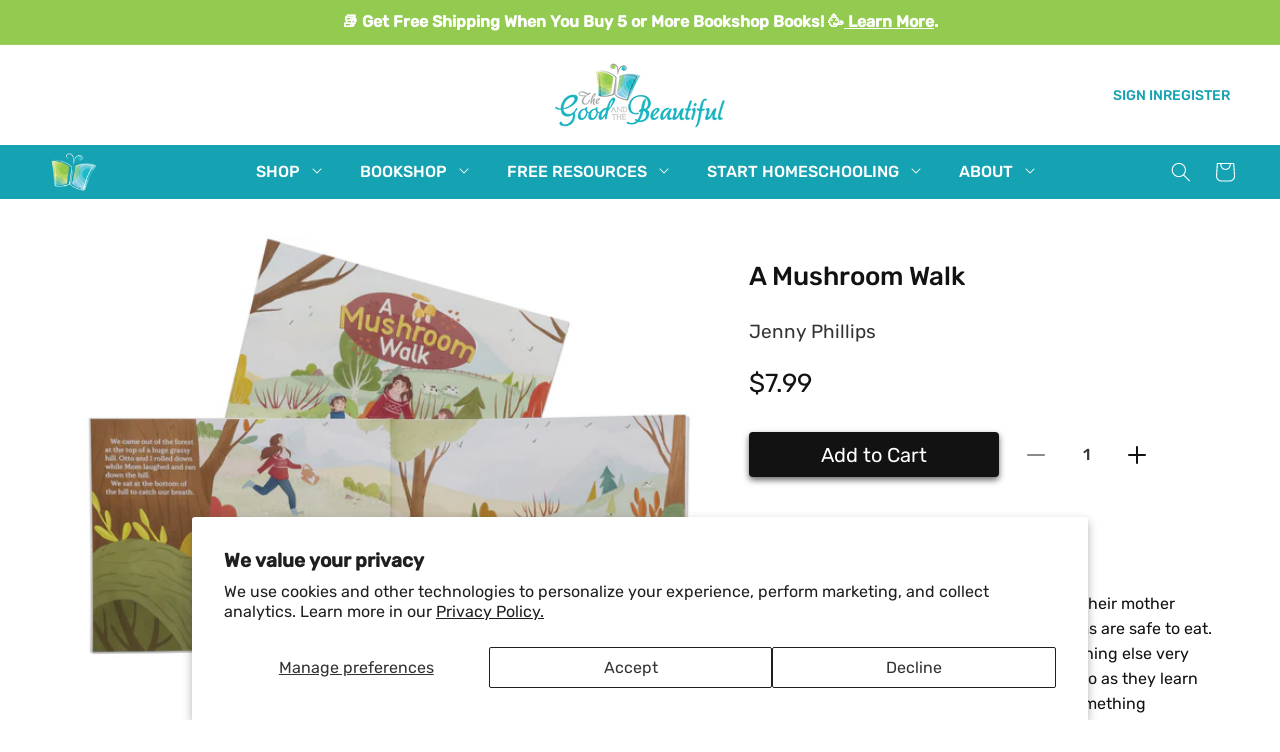

--- FILE ---
content_type: text/html
request_url: https://assets.dailykarma.io/prod/richTemplates/roundUp.html?v=1765172474000
body_size: 6444
content:
<style>
    {{resetCSS}}
    *{
        font-family: {{customFontName}}-apple-system, BlinkMacSystemFont, San Francisco, Segoe UI, Roboto, Helvetica Neue, sans-serif;
        text-transform: initial !important;
        letter-spacing: initial !important;
    }
    .dk-round-up-plugin {
      box-sizing: border-box;
      font-family: {{customFontName}}-apple-system, BlinkMacSystemFont, San Francisco, Segoe UI, Roboto, Helvetica Neue, sans-serif;
        padding: 15px;
        margin-bottom: 10px;
        max-width: {{importedWidgetWidth}};
        min-height: 50px;
        border-radius: 2px;
        {{if(options.showBorder)}}
        border: 1px solid {{fontColor}};
        {{#else}}
        border: none;
        {{/if}}
        color: {{fontColor}};
        background: {{backgroundColor}};
        {{blockAligmentStyles}};
    }

    #powered-by-containter { justify-content: {{contentPosition}}; }

    .powered-by {
      max-width: {{importedWidgetWidth}};
    font-size: 9px;
    text-align: center;
    line-height: normal;
    font-family: {{customFontName}}-apple-system, BlinkMacSystemFont, San Francisco,  Segoe UI, Roboto, Helvetica Neue, sans-serif;
  }


    {{if(options.isCenteredWidgetMobile)}}
    @media only screen and (max-width: 430px)  {
        .dk-round-up-plugin {
           {{blockAligmentStylesCenteredMobile}};
        }
        #powered-by-containter { justify-content: center; }
    }
    {{/if}}

    .dk-information-texts {
        display: flex;
        flex: 1;
        flex-direction: column;
        justify-content: space-between;
    }

    .dk-description-block {
        display: flex;
        flex-direction: row;
        align-items: flex-start;
    }

    p {
        margin: 0;
        font-family: {{customFontName}}-apple-system, BlinkMacSystemFont, San Francisco, Segoe UI, Roboto, Helvetica Neue, sans-serif;;
        font-weight: 400 !important;
        font-size: 12px;
        position: relative;
        top: -4px;
        line-height: 1.5;
        padding-left: 8px;
        padding-right: 15px;
        text-align: left;
    }

    .dk-created-by {
        font-size: 8px;
        margin-top: -8px;
        line-height: 1.5;
        padding: 0;
        text-align: left;
        font-family: {{customFontName}}-apple-system, BlinkMacSystemFont, San Francisco, Segoe UI, Roboto, Helvetica Neue, sans-serif;;
        font-weight: 400 !important;
    }


    .dk-learn-more {
        cursor: pointer;
        padding-left: 2px;
        font-family: {{customFontName}}-apple-system, BlinkMacSystemFont, San Francisco, Segoe UI, Roboto, Helvetica Neue, sans-serif;;
        font-size: 12px;
        color: {{linkColor}};
        text-decoration: none;
        font-weight: 500; 
    }

    .dk-plugin-controls {
        display: flex;
        flex-direction: column;
        margin-top: 6px;
        align-items: end;
    }

    .dk-plugin-update{
        color: {{linkColor}};
        font-size: 12px;
        font-weight: 500;
        text-decoration:none;
        margin-left: 5px;
        text-align: center;
        cursor: pointer;
        margin-left:10px;
    }

    .dk-plugin-input {
        outline: none;
        font-family: {{customFontName}}-apple-system, BlinkMacSystemFont, San Francisco, Segoe UI, Roboto, Helvetica Neue, sans-serif;;
        font-weight: 400 !important;
        width: 54px;
        height: 26px;
        border-radius: 3px;
        border: {{if(options.showBorder)}} 1px solid {{fontColor}}{{#else}} none{{/if}};
        background:none;
        color: {{fontColor}};
        font-size: 14px;
        padding: 0;
        padding-left: 20px;
        padding-right: 20px;
        margin-left: 0px;  
        text-align: center;
        opacity: 1;
    }

    .dk-container-checkbox {
        display: block;
        position: relative;
        padding-top: 1px;
        padding-left: 15px;
        margin-top: -2px;
        margin-bottom: 0;
        width: 100%;
        min-width: 14px;
        cursor: pointer;
        -webkit-user-select: none;
        -moz-user-select: none;
        -ms-user-select: none;
        user-select: none;
    }

    .dk-container-checkbox input {
        position: absolute;
        opacity: 0;
        cursor: pointer;
        height: 0;
        width: 0;
    }

    .dk-checkmark {
        position: absolute;
        top: 0;
        left: 0;
        height: 12px;
        width: 12px;
        border: 2px solid {{fontColor}};
        border-radius: 2px;
    }

    .dk-container-checkbox:hover input~.dk-checkmark {
        border: 2px solid {{fontColor}};
        border-radius: 2px;
    }

    .dk-container-checkbox input:checked~.dk-checkmark {
        border: 2px solid {{fontColor}};
        border-radius: 2px;
        {{if(!options.isTransparent)}}background: {{fontColor}}{{/if}};
    }

    .dk-checkmark:after {
        content: "";
        position: absolute;
        display: none;
    }

    .dk-container-checkbox input:checked~.dk-checkmark:after {
        display: block;
    }

    .dk-container-checkbox input:focus~.dk-checkmark {
  outline: 2px solid !important;
    }

    .dk-container-checkbox .dk-checkmark:after {
        left: 3px;
        top: 1px;
        width: 3px;
        height: 6px;
        border: solid {{if(options.isTransparent)}}{{linkColor}}{{#else}}{{backgroundColor}}{{/if}};
        border-width: 0 3px 3px 0;
        -webkit-transform: rotate(45deg);
        -ms-transform: rotate(45deg);
        transform: rotate(45deg);
    }

    .dk-plugin-control-minus {
        display: none;
        width: 19px;
        height: 19px;
        z-index: 123;
        align-items: center;
        justify-content: center;
        cursor: pointer;
        color: {{fontColor}};
        font-size: 21px;
        margin-right: -25px;
        font-weight: 700;
        margin-left: 10px;
        margin-top: -2px;
    }

    .dk-plugin-control-plus {
        display: none;
        margin-left: -25px;
        width:19px;
        height:19px;
        align-items: center;
        justify-content: center;
        cursor: pointer;
        color: {{fontColor}}; 
        font-size: 21px;
        font-weight: 700;
        margin-top: -2px;
    }
    .charity-logos {
    display: flex;
    justify-content: center;
    margin-bottom: 5px;
    gap:10px;
  }

  .charity-logos .charity-logo-container {
    height: 60px;
    width: 60px;
    border-radius: 35px;
    box-shadow: 0px 4px 8px rgba(0, 0, 0, 0.1);
    display: flex;
    align-items: center;
    justify-content: center;
  }

  .charity-logos .charity-logo {
    height: 55px;
    width: 55px;
    border-radius: 50%;
  }

  .statistics {
    font-family: {{customFontName}}-apple-system, BlinkMacSystemFont, San Francisco, Segoe UI, Roboto, Helvetica Neue, sans-serif;
    border-top: 1px solid #d8d8d8;
    border-bottom: 1px solid #d8d8d8;
    display: flex;
    padding-top: 10px;
    padding-bottom: 10px;
    font-size: 12px;
    margin-top: 10px;
  }

  .statistics .contributors, .statistics .raised {
    text-align: center;
    display: flex;
    align-items: center;
    justify-content: center;
    width: 50%;
    text-align: center;
  }
  .statistics .contributors {
    border-right: 1px solid #d8d8d8;
  }
  .statistics .value {
    font-weight: 700;
    font-size: 12px;
    margin-left:5px;
    margin-right: 5px;
  }

  .powered-by a {
    line-height: initial !important;
  }

  #dk-learn-more-round-up {
    line-height: 12px;
  }

  @media screen and (max-width: 420px) {
        p {
            margin: 0;
            position: relative;
            top: -4px;
            line-height: 1.5;
            font-size: 12px;
            padding-left: 8px;
            padding-right: 0px;
            text-align: left;
        }
    }

    #dk-plugin-update[style*="none"] {
      margin-left: 10px;
      visibility: hidden;
      display: inline-block !important;
    }

    .small-widget .dk-plugin-controls {
      align-items: start;
    }

    .donation-amount {
      display: flex;
      color: {{fontColor}};
      font-weight: 700!important;
      font-size: 13px;
      margin-right: 10px;
      justify-content: end;
    }

    .small-widget .donation-amount {
      margin-right: 0;
      justify-content: start;
    }

  .powered-by a {
    line-height: initial !important;
  }
</style>

<div class="dk-round-up-plugin {{if(options.isSmallWidget)}}small-widget{{/if}}">
  <div class="charity-logos">
    {{each(options.charitiesLogoUrls)}}
    <div class="charity-logo-container">
      <img class="charity-logo" src="{{@this}}" alt="charity logo" />
    </div>
    {{/each}}
  </div>
  <div style="flex: 1">
    <div class="dk-information-texts">
      <label class="dk-container-checkbox">
        <div class="dk-description-block">
            <input id="dk-round-up-checkbox" type="checkbox" />
            <span class="dk-checkmark"></span>
          <p style="color: {{fontColor}}; font-weight: 700!important; font-size: 14px;" id="show_controls_text">
          {{headerText}}
          </p>
        </div>
      </label>
      <div style="display: flex; justify-content: space-between">
        <p style="color: {{fontColor}}; padding-left: 0; padding-right: 14px; margin-top: 5px;">
          {{description}}
        </p>
        
      </div>
      <div class="donation-amount">
        {{if(!options.showControls)}} Donation: {{initialValue}} {{/if}}
        <div class="dk-plugin-controls" id="dk-plugin-controls">
          <div style="color: {{fontColor}}; display: flex; align-items: center; font-weight: 700!important;font-size: 13px;">
            Donation:
            <div class="dk-plugin-control-minus">
              -
            </div>
            <input type="text" class="dk-plugin-input" id="dk-plugin-round-up-input" value="0.00" />
            <div class="dk-plugin-control-plus">
              +
            </div>
            <a href="javascript:void(0);" class="dk-plugin-update" id="dk-plugin-update" style="display: none">Update</a>
          </div> 
        </div>

        
      </div>
      {{if(options.impactShelfEnabled)}}
        <div class="statistics">
          <div class="contributors">
            <svg width="18" height="18" viewBox="0 0 18 18" fill="{{fontColor}}" xmlns="http://www.w3.org/2000/svg">
              <path fill-rule="evenodd" clip-rule="evenodd" d="M10.6533 12.2123C11.0852 12.0587 11.5406 11.98 12 11.98C12.5279 11.98 13.0507 12.084 13.5384 12.286C14.0261 12.488 14.4693 12.7841 14.8426 13.1574C15.2159 13.5307 15.512 13.9739 15.714 14.4616C15.916 14.9493 16.02 15.4721 16.02 16L18 16C18 15.3179 17.8837 14.6416 17.6569 14C17.6217 13.9004 17.5838 13.8017 17.5433 13.7039C17.2417 12.9759 16.7998 12.3145 16.2426 11.7574C15.6855 11.2002 15.0241 10.7583 14.2961 10.4567C13.5681 10.1552 12.7879 10 12 10C14.2091 10 16 8.20914 16 6C16 3.79086 14.2091 2 12 2C10.8053 2 9.73295 2.52376 9 3.35418C8.26706 2.52376 7.19469 2 6 2C3.79086 2 2 3.79086 2 6C2 8.20914 3.79086 10 6 10C5.21207 10 4.43185 10.1552 3.7039 10.4567C2.97595 10.7582 2.31451 11.2002 1.75736 11.7574C1.20021 12.3145 0.758251 12.9759 0.456723 13.7039C0.416216 13.8017 0.37835 13.9004 0.343146 14C0.116298 14.6416 0 15.3179 0 16H1.98C1.98 15.4721 2.08398 14.9493 2.286 14.4616C2.48803 13.9739 2.78414 13.5307 3.15743 13.1574C3.53072 12.7841 3.97388 12.488 4.46161 12.286C4.94934 12.084 5.47209 11.98 6 11.98C6.52791 11.98 7.05066 12.084 7.53839 12.286C8.02612 12.488 8.46928 12.7841 8.84257 13.1574C9.21586 13.5307 9.51197 13.9739 9.714 14.4616C9.91602 14.9493 10.02 15.4721 10.02 16L12 16C12 15.3179 11.8837 14.6416 11.6569 14C11.6217 13.9004 11.5838 13.8017 11.5433 13.7039C11.3201 13.1652 11.0201 12.6629 10.6533 12.2123ZM10 6C10 7.10457 10.8954 8 12 8C13.1046 8 14 7.10457 14 6C14 4.89543 13.1046 4 12 4C10.8954 4 10 4.89543 10 6ZM6 10C7.19469 10 8.26706 9.47624 9 8.64582C9.73295 9.47624 10.8053 10 12 10C11.2121 10 10.4319 10.1552 9.7039 10.4567C9.46142 10.5572 9.22632 10.6732 9 10.8038C8.77368 10.6732 8.53858 10.5572 8.2961 10.4567C7.56815 10.1552 6.78793 10 6 10ZM6 8C7.10457 8 8 7.10457 8 6C8 4.89543 7.10457 4 6 4C4.89543 4 4 4.89543 4 6C4 7.10457 4.89543 8 6 8Z" fill="{{fontColor}}"/>
            </svg> 
            <span class="value">{{contributors}}</span> Contributors
          </div>
          <div class="raised">
            <svg width="18" height="18" viewBox="0 0 18 18" fill="{{fontColor}}" xmlns="http://www.w3.org/2000/svg">
              <path fill-rule="evenodd" clip-rule="evenodd" d="M0 5C0 3.89543 0.895431 3 2 3H16C17.1046 3 18 3.89543 18 5V13C18 14.1046 17.1046 15 16 15H2C0.89543 15 0 14.1046 0 13V5ZM9 5H16V13H9C11.2091 13 13 11.2091 13 9C13 6.79086 11.2091 5 9 5ZM9 5H2L2 13H9C6.79086 13 5 11.2091 5 9C5 6.79086 6.79086 5 9 5ZM11 9C11 10.1046 10.1046 11 9 11C7.89543 11 7 10.1046 7 9C7 7.89543 7.89543 7 9 7C10.1046 7 11 7.89543 11 9Z" fill="{{fontColor}}"/>
            </svg>
            <span class="value">${{moneyRaised}}</span> Raised
          </div>
        </div>
      {{/if}}
    </div>

    <div
      style="display: flex; justify-content: space-between; align-items: center; margin-top:15px;"
      id="powered-by-container"
    >
    <a href="javascript:void(0);" class="dk-learn-more" id="dk-learn-more-round-up">
      {{learnAboutText}}
    </a>
    <a href="https://dailykarma.com" target="_blank" style="line-height: 12px;">
      <span class="created-by" style="color: {{fontColor}}; line-height: 12px;"
    >
    <svg fill="{{fontColor}}" style="width: 136px; position: relative; color: {{fontColor}};" xmlns="http://www.w3.org/2000/svg" xmlns:xlink="http://www.w3.org/1999/xlink" viewBox="0 0 460 40" version="1.1">
      <path class="st0" d="M234.4,3.6V14c-1.7-1.4-4.2-2.3-6.6-2.3c-6.3,0-10.4,4.1-10.4,10.4s3.8,10.1,9.4,10.1c3.3,0,6-1.2,7.7-3.3
l0.3,2.8h2.3V3.3L234.4,3.6z M227.3,29.9c-4.3,0-7.2-3.2-7.2-7.8s3.2-7.9,7.9-7.9c2.2,0,4.7,1,6.4,2.6v6.8
C234.4,27.3,231.6,29.9,227.3,29.9L227.3,29.9z"/>
<path class="st0" d="M250.6,11.8c-2.6,0-5.5,1.1-7.3,2.8l1.1,1.8c1.7-1.4,4-2.3,5.9-2.3c3.1,0,5.2,1.8,5.2,4.6v2.8h-7
c-3.8,0-6.4,2.1-6.4,5.2c0,3.3,2.5,5.5,6.2,5.5c3.2,0,5.7-1.1,7.2-3.1l0.3,2.6h2.3V18.6C258.1,14.5,255.1,11.8,250.6,11.8z
M248.9,30.2c-2.6,0-4.3-1.4-4.3-3.5s1.7-3.3,4.2-3.3h6.7v1C255.5,27.8,252.8,30.2,248.9,30.2L248.9,30.2z"/>
<path class="st0" d="M266.6,6.8c1.2,0,2-0.7,2-1.9s-0.8-2-2-2c-1.3,0-2.1,0.8-2.1,2C264.4,6.1,265.3,6.8,266.6,6.8z M265.2,31.7h2.6
V12.4h-2.6V31.7z"/>
<path class="st0" d="M275.1,31.7h2.6V3.3l-2.6,0.3V31.7z"/>
<path class="st0" d="M298.9,12.3l-6.8,15.3l-7.2-15.5l-2.9,0.3l8.8,18.1l-1.2,2.7c-1,2.2-2.3,3.2-4.2,3.2c-0.9,0-1.9-0.2-2.6-0.5
l-1,1.9c1.2,0.5,2.6,0.8,3.8,0.8c2.9,0,4.9-1.4,6.3-4.6l10-21.7L298.9,12.3L298.9,12.3z"/>
<path class="st1" d="M320.4,31.7h3.4L315.1,20l8.2-7.7h-3.7l-10.8,9.8V3.2l-3,0.3v28.1h3v-5.8l4.3-4L320.4,31.7L320.4,31.7z"/>
<path class="st0" d="M333.6,11.8c-2.6,0-5.5,1.1-7.3,2.8l1.1,1.8c1.7-1.4,4-2.3,5.9-2.3c3.1,0,5.2,1.8,5.2,4.6v2.8h-7
c-3.8,0-6.4,2.1-6.4,5.2c0,3.3,2.5,5.5,6.2,5.5c3.2,0,5.7-1.1,7.2-3.1l0.3,2.6h2.3V18.6C341.1,14.5,338.1,11.8,333.6,11.8
L333.6,11.8z M331.9,30.2c-2.6,0-4.3-1.4-4.3-3.5s1.7-3.3,4.2-3.3h6.7v1C338.5,27.8,335.8,30.2,331.9,30.2L331.9,30.2z"/>
<path class="st0" d="M356,11.8c-2.6,0-4.8,1.2-6,3.2l-0.3-3.2l-2.3,0.3v19.6h2.6V20.8c0-4,2.3-6.3,5.9-6.3c0.6,0,1.1,0,1.7,0.2
l0.3-2.6C357.4,11.9,356.7,11.8,356,11.8L356,11.8z"/>
<path class="st0" d="M385.6,11.8c-3.3,0-5.9,1.5-7.2,4c-1.3-2.4-4-4-7.1-4c-2.8,0-5.1,1.1-6.6,3l-0.2-3l-2.7,0.3v19.6h3V20.1
c0-3.5,2.2-5.7,5.7-5.7s5.8,2.1,5.8,5.7v11.6h2.9V20.1c0-3.5,2.1-5.7,5.7-5.7s5.8,2,5.8,5.3v12h2.9V19.3
C393.8,14.9,390.6,11.8,385.6,11.8L385.6,11.8z"/>
<path class="st0" d="M407.3,11.8c-2.6,0-5.5,1.1-7.3,2.8l1.1,1.8c1.7-1.4,4-2.3,5.9-2.3c3.1,0,5.2,1.8,5.2,4.6v2.8h-7
c-3.9,0.1-6.5,2.1-6.5,5.2c0,3.3,2.5,5.5,6.2,5.5c3.2,0,5.7-1.1,7.2-3.1l0.3,2.6h2.3V18.6C414.8,14.5,411.8,11.8,407.3,11.8
L407.3,11.8z M405.6,30.2c-2.6,0-4.3-1.4-4.3-3.6c0-2,1.7-3.3,4.2-3.3h6.7v1C412.2,27.8,409.6,30.2,405.6,30.2L405.6,30.2z"/>
<path class="st1" d="M421.6,11c3.2,0,5.4-2.3,5.4-5.5s-2.2-5.4-5.4-5.4s-5.5,2.2-5.5,5.4S418.4,11,421.6,11z M421.6,10.4
c-2.9,0-4.9-2-4.9-4.8s2-4.8,4.8-4.8s4.8,2,4.8,4.8C426.4,8.4,424.4,10.4,421.6,10.4L421.6,10.4z M419.6,8.5h0.8v-2h1.6l1.2,2h0.8
l-1.3-2.2c0.7-0.3,1.2-1,1.2-1.9c0-1.1-0.8-1.9-1.9-1.9h-2.3v6H419.6L419.6,8.5z M420.3,5.8V3.2h1.5c0.8,0,1.2,0.5,1.2,1.2
c0,0.8-0.5,1.4-1.2,1.4C421.8,5.8,420.3,5.8,420.3,5.8z"/>
<path class="st2" d="M200.2,15.2l-2.1,2.1l-3.2-3.2l2.5-2.5c1.2-1.2,1.5-2.8,1.2-4.3c-0.2-0.8-0.6-1.4-1.2-2s-1.3-1-2-1.2
c-1.5-0.4-3.1,0-4.3,1.2l-2.5,2.5l-2.5-2.5l0,0c-1.2-1.2-2.8-1.5-4.3-1.2c-0.8,0.2-1.4,0.6-2,1.2s-1,1.3-1.2,2
c-0.4,1.5,0,3.1,1.2,4.3l2.5,2.5l-3.2,3.2l-2.1-2.1l0,0c-1.2-1.2-2.9-1.7-4.6-1.4c-1,0.2-1.9,0.6-2.7,1.4c-2,2-2,5.2,0,7.2
c0.8,0.8,1.7,1.2,2.7,1.4c1.5,0.3,3-0.1,4.2-1.1l2.3-2.3h0l3.2,3.2l-2.5,2.5c-1.2,1.2-1.5,2.8-1.2,4.3c0.2,0.8,0.6,1.5,1.2,2
s1.3,1,2,1.2c1.5,0.4,3.1,0,4.3-1.2l2.5-2.5l2.5,2.5c1.2,1.2,2.8,1.5,4.3,1.2c0.8-0.2,1.4-0.6,2-1.2s1-1.3,1.2-2
c0.4-1.5,0-3.1-1.2-4.3l0,0l-2.5-2.5l3.2-3.2l2.1,2.1c1.2,1.2,2.9,1.7,4.6,1.4c1-0.2,1.9-0.6,2.7-1.4c2-2,2-5.2,0-7.2
c-0.8-0.8-1.7-1.2-2.7-1.4C203.1,13.5,201.4,13.9,200.2,15.2L200.2,15.2z M190.2,9.2l2.5-2.5c0.9-0.9,2.3-0.9,3.2,0s0.9,2.3,0,3.2
l-2.5,2.5L190.2,9.2z M187,28.3l-2.5,2.5c-0.9,0.9-2.3,0.9-3.2,0s-0.9-2.3,0-3.2l0,0l0,0l2.5-2.5L187,28.3L187,28.3z M177.5,18.8
l-2.1,2.1c-1.1,1.1-3,1.1-4.1,0s-1.1-3,0-4.1s3-1.1,4.1,0L177.5,18.8L177.5,18.8z M180.6,18.8l3.2-3.2l3.2,3.2l-3.2,3.2L180.6,18.8z
M185.4,23.5l3.2-3.2l3.2,3.2l-3.2,3.2L185.4,23.5z M195.9,27.6c0.9,0.9,0.9,2.3,0,3.2s-2.3,0.9-3.2,0l0,0l-2.5-2.5l3.2-3.2
L195.9,27.6L195.9,27.6L195.9,27.6L195.9,27.6z M196.6,18.8l-3.2,3.2l-3.2-3.2l3.2-3.2L196.6,18.8z M191.8,14l-3.2,3.2l-3.2-3.2
l3.2-3.2C188.6,10.8,191.8,14,191.8,14z M184.5,6.7l2.5,2.5l-3.2,3.2l-2.5-2.5c-0.9-0.9-0.9-2.3,0-3.2S183.6,5.8,184.5,6.7
L184.5,6.7L184.5,6.7L184.5,6.7z M205.9,20.8c-1.1,1.1-3,1.1-4.1,0l-2.1-2.1l2.1-2.1l0,0l0,0c1.1-1.1,3-1.1,4.1,0
S207,19.7,205.9,20.8L205.9,20.8z"/>
<g class="st3">
<path d="M2.2,12.5h2v2.3h0.1c0.3-0.5,0.7-0.9,1.1-1.2s0.9-0.6,1.4-0.8c0.5-0.2,1-0.4,1.5-0.5c0.5-0.1,1-0.2,1.5-0.2
c1.1,0,2.1,0.2,3,0.6s1.7,0.9,2.4,1.5c0.7,0.7,1.2,1.4,1.5,2.3c0.4,0.9,0.6,1.9,0.6,2.9c0,1.1-0.2,2-0.6,2.9
c-0.4,0.9-0.9,1.7-1.5,2.3c-0.7,0.7-1.4,1.2-2.4,1.5c-0.9,0.4-1.9,0.6-3,0.6c-0.5,0-0.9-0.1-1.5-0.2c-0.5-0.1-1-0.3-1.5-0.5
c-0.5-0.2-0.9-0.5-1.4-0.8c-0.4-0.3-0.8-0.8-1.1-1.2H4.1v11h-2V12.5z M15,19.5c0-0.8-0.1-1.5-0.4-2.2c-0.3-0.7-0.6-1.3-1.1-1.8
c-0.5-0.5-1-0.9-1.7-1.2c-0.7-0.3-1.4-0.4-2.2-0.4c-0.8,0-1.6,0.1-2.2,0.4c-0.7,0.3-1.3,0.7-1.8,1.2c-0.5,0.5-0.9,1.1-1.2,1.8
C4.2,18,4,18.7,4,19.5c0,0.8,0.1,1.5,0.4,2.2c0.3,0.7,0.7,1.3,1.2,1.8c0.5,0.5,1.1,0.9,1.8,1.2c0.7,0.3,1.4,0.4,2.2,0.4
c0.8,0,1.6-0.1,2.2-0.4c0.6-0.3,1.2-0.7,1.7-1.2s0.8-1.1,1.1-1.8C14.8,21,15,20.3,15,19.5z"/>
<path d="M34.7,19.5c0,1.1-0.2,2-0.6,2.9s-0.9,1.7-1.5,2.3s-1.4,1.2-2.4,1.5c-0.9,0.4-1.9,0.6-3,0.6c-1.1,0-2.1-0.2-3-0.6
c-0.9-0.4-1.7-0.9-2.4-1.5s-1.2-1.4-1.5-2.3c-0.4-0.9-0.6-1.9-0.6-2.9c0-1.1,0.2-2,0.6-2.9c0.4-0.9,0.9-1.7,1.5-2.3
s1.4-1.2,2.4-1.5c0.9-0.4,1.9-0.6,3-0.6c1.1,0,2.1,0.2,3,0.6c0.9,0.4,1.7,0.9,2.4,1.5s1.2,1.4,1.5,2.3S34.7,18.4,34.7,19.5z
M32.5,19.5c0-0.8-0.1-1.5-0.4-2.2c-0.3-0.7-0.6-1.3-1.1-1.8c-0.5-0.5-1-0.9-1.7-1.2s-1.4-0.4-2.2-0.4c-0.8,0-1.6,0.1-2.2,0.4
s-1.2,0.7-1.6,1.2c-0.4,0.5-0.8,1.1-1,1.8c-0.3,0.7-0.4,1.4-0.4,2.2c0,0.8,0.1,1.5,0.4,2.2c0.2,0.7,0.6,1.3,1,1.8
c0.5,0.5,1,0.9,1.6,1.2s1.4,0.4,2.2,0.4c0.8,0,1.6-0.1,2.2-0.4s1.2-0.7,1.7-1.2c0.5-0.5,0.8-1.1,1.1-1.8
C32.4,21,32.5,20.3,32.5,19.5z"/>
<path d="M38.9,12.5l3.2,11.4h0.1l3.8-11.4h2l3.8,11.4h0.1L55,12.5h2.3l-4.4,14h-2.2L47,15h-0.1l-3.7,11.5H41l-4.4-14H38.9z"/>
<path d="M61.3,20c0.1,0.7,0.2,1.4,0.5,2s0.6,1.2,1.1,1.6c0.5,0.4,1,0.8,1.6,1.1s1.2,0.4,2,0.4c1.1,0,2-0.2,2.7-0.7s1.4-1.1,1.8-1.7
l1.5,1.3c-0.8,1.1-1.8,1.8-2.8,2.3c-1,0.5-2.1,0.7-3.3,0.7c-1,0-2-0.2-2.9-0.6c-0.9-0.4-1.7-0.9-2.3-1.5s-1.1-1.4-1.5-2.3
c-0.4-0.9-0.6-1.9-0.6-2.9c0-1.1,0.2-2,0.5-2.9s0.9-1.7,1.5-2.3c0.6-0.7,1.4-1.2,2.2-1.5c0.9-0.4,1.8-0.6,2.8-0.6
c1.1,0,2,0.2,2.9,0.6c0.8,0.4,1.5,0.9,2.1,1.5c0.6,0.6,1,1.4,1.3,2.2c0.3,0.8,0.5,1.8,0.5,2.7V20H61.3z M70.9,18.4
c0-1.3-0.4-2.4-1.2-3.3c-0.8-0.8-1.9-1.2-3.4-1.2c-0.6,0-1.3,0.1-1.9,0.4c-0.6,0.2-1.1,0.6-1.6,1s-0.8,0.9-1.1,1.4
s-0.4,1.1-0.4,1.7H70.9z"/>
</g>
<g class="st3">
<path d="M76.8,16.8c0-0.6,0-1.2,0-1.9c0-0.6-0.1-1.5-0.1-2.5h2v2.6h0.1c0.1-0.4,0.3-0.7,0.6-1.1c0.3-0.3,0.6-0.7,0.9-0.9
c0.4-0.3,0.8-0.5,1.3-0.7c0.5-0.2,1-0.3,1.7-0.3c0.6,0,1.1,0.1,1.5,0.2l-0.4,2c-0.3-0.1-0.6-0.2-1.1-0.2c-0.8,0-1.4,0.1-2,0.4
c-0.5,0.3-1,0.7-1.4,1.1s-0.6,0.9-0.8,1.5c-0.2,0.5-0.3,1-0.3,1.5v7.9h-2V16.8z"/>
</g>
<g class="st3">
<path d="M87.4,20c0.1,0.7,0.2,1.4,0.5,2s0.6,1.2,1.1,1.6c0.5,0.4,1,0.8,1.6,1.1s1.2,0.4,2,0.4c1.1,0,2-0.2,2.7-0.7s1.4-1.1,1.8-1.7
l1.5,1.3c-0.8,1.1-1.8,1.8-2.8,2.3c-1,0.5-2.1,0.7-3.3,0.7c-1,0-2-0.2-2.9-0.6c-0.9-0.4-1.7-0.9-2.3-1.5s-1.1-1.4-1.5-2.3
c-0.4-0.9-0.6-1.9-0.6-2.9c0-1.1,0.2-2,0.5-2.9s0.9-1.7,1.5-2.3c0.6-0.7,1.4-1.2,2.2-1.5c0.9-0.4,1.8-0.6,2.8-0.6
c1.1,0,2,0.2,2.9,0.6c0.8,0.4,1.5,0.9,2.1,1.5c0.6,0.6,1,1.4,1.3,2.2c0.3,0.8,0.5,1.8,0.5,2.7V20H87.4z M97,18.4
c0-1.3-0.4-2.4-1.2-3.3c-0.8-0.8-1.9-1.2-3.4-1.2c-0.6,0-1.3,0.1-1.9,0.4c-0.6,0.2-1.1,0.6-1.6,1s-0.8,0.9-1.1,1.4
s-0.4,1.1-0.4,1.7H97z"/>
<path d="M116.7,26.5h-2v-2.3h-0.1c-0.3,0.5-0.7,0.9-1.1,1.2c-0.4,0.3-0.9,0.6-1.4,0.8c-0.5,0.2-1,0.4-1.5,0.5
c-0.5,0.1-1,0.2-1.5,0.2c-1.1,0-2.1-0.2-3-0.6c-0.9-0.4-1.7-0.9-2.4-1.5c-0.7-0.7-1.2-1.4-1.5-2.3s-0.6-1.9-0.6-2.9
c0-1.1,0.2-2,0.6-2.9s0.9-1.7,1.5-2.3c0.7-0.7,1.4-1.2,2.4-1.5s1.9-0.6,3-0.6c0.5,0,0.9,0.1,1.5,0.2c0.5,0.1,1,0.3,1.5,0.5
c0.5,0.2,0.9,0.5,1.4,0.8c0.4,0.3,0.8,0.8,1.1,1.2h0.1v-11h2V26.5z M103.9,19.5c0,0.8,0.1,1.5,0.4,2.2c0.2,0.7,0.6,1.3,1.1,1.8
s1,0.9,1.7,1.2s1.4,0.4,2.2,0.4c0.8,0,1.5-0.1,2.2-0.4c0.7-0.3,1.3-0.7,1.8-1.2c0.5-0.5,0.9-1.1,1.2-1.8c0.3-0.7,0.4-1.4,0.4-2.2
c0-0.8-0.1-1.5-0.4-2.2c-0.3-0.7-0.7-1.3-1.2-1.8c-0.5-0.5-1.1-0.9-1.8-1.2c-0.7-0.3-1.4-0.4-2.2-0.4c-0.8,0-1.6,0.1-2.2,0.4
s-1.2,0.7-1.7,1.2c-0.5,0.5-0.8,1.1-1.1,1.8S103.9,18.7,103.9,19.5z"/>
<path d="M129.4,3.8h2v11h0.1c0.3-0.5,0.7-0.9,1.1-1.2s0.9-0.6,1.4-0.8c0.5-0.2,1-0.4,1.5-0.5c0.5-0.1,1-0.2,1.5-0.2
c1.1,0,2.1,0.2,3,0.6s1.7,0.9,2.4,1.5c0.7,0.7,1.2,1.4,1.5,2.3c0.4,0.9,0.6,1.9,0.6,2.9c0,1.1-0.2,2-0.6,2.9
c-0.4,0.9-0.9,1.7-1.5,2.3c-0.7,0.7-1.4,1.2-2.4,1.5c-0.9,0.4-1.9,0.6-3,0.6c-0.5,0-0.9-0.1-1.5-0.2c-0.5-0.1-1-0.3-1.5-0.5
c-0.5-0.2-0.9-0.5-1.4-0.8c-0.4-0.3-0.8-0.8-1.1-1.2h-0.1v2.3h-2V3.8z M142.2,19.5c0-0.8-0.1-1.5-0.4-2.2c-0.3-0.7-0.6-1.3-1.1-1.8
c-0.5-0.5-1-0.9-1.7-1.2c-0.7-0.3-1.4-0.4-2.2-0.4c-0.8,0-1.6,0.1-2.2,0.4c-0.7,0.3-1.3,0.7-1.8,1.2c-0.5,0.5-0.9,1.1-1.2,1.8
c-0.3,0.7-0.4,1.4-0.4,2.2c0,0.8,0.1,1.5,0.4,2.2c0.3,0.7,0.7,1.3,1.2,1.8c0.5,0.5,1.1,0.9,1.8,1.2c0.7,0.3,1.4,0.4,2.2,0.4
c0.8,0,1.6-0.1,2.2-0.4c0.6-0.3,1.2-0.7,1.7-1.2s0.8-1.1,1.1-1.8C142.1,21,142.2,20.3,142.2,19.5z"/>
<path d="M152.9,24.1l4.3-11.6h2.4l-7,17.7c-0.4,1.1-1,1.9-1.6,2.6c-0.6,0.6-1.6,1-2.8,1c-0.3,0-0.6,0-0.9,0c-0.3,0-0.6-0.1-0.9-0.2
l0.2-1.9c0.4,0.2,0.9,0.3,1.5,0.3c0.7,0,1.2-0.2,1.6-0.7c0.4-0.4,0.8-1.1,1.1-1.9l1-2.7L146,12.5h2.5L152.9,24.1z"/>
</g>
      </svg></span>
    </a>
    </div>
  </div>
</div>

<div id="powered-by-containter" style="display: none;">
  {{if(!options.showInfoScreen || options.isCartPage)}}
<div class="powered-by" style="color: {{fontColor}}; opacity: 0.8;">
  All donations go to DailyKarma Foundation (EIN 86-3353394), a 501(c)(3) charity that makes grants to the designated causes within 75 days, even when designated charities may be ineligible to receive funds.
  {{if(!options.areFeesCovered)}}
  A 10-13% processing fee will be deducted from donation.
  {{/if}}
  Donation is {{if(!options.areTaxCovered)}}not{{/if}} tax deductible. By donating, you agree to receive a confirmation email from DailyKarma.
  <a target="_blank"
     href="https://dailykarma.com/business-terms-service/"
     style="font-weight: 500; color: {{fontColor}};">Learn More</a>.
  <a href="https://dailykarma.com" target="_blank" style="font-weight: 500; color: {{fontColor}};">Powered by DailyKarma.</a>
    </div>

    {{/if}}
  </div>

<style>
  {{customStyle}}
</style>


--- FILE ---
content_type: text/css
request_url: https://www.goodandbeautiful.com/cdn/shop/t/81/assets/buying-recommendations.css?v=83857614827766090151760565203
body_size: 912
content:
.recommendations-product-row{display:flex;flex-wrap:wrap;margin-left:-90px;margin-bottom:-70px}.recommendations-product-col{padding-left:90px;padding-bottom:70px;width:50%}.recommendations-product-box .box-head .box-head-title{margin:0;font-family:inherit}.recommendations-product-box .box-head .box-head-title+.box-head-desc{margin:10px 0 0}.recommendations-product-box .box-head p{margin:0;line-height:1.5}.recommendations-product-box .select-all-check{margin:20px 0;font-weight:500}.recommendations-checkbox{display:flex;align-items:center;justify-content:flex-end;gap:10px}.recommendations-checkbox input[type=checkbox]{width:18px;height:18px;cursor:pointer;margin:0;position:relative;top:-1px;border:1px solid #707070;-webkit-appearance:none;-moz-appearance:none;appearance:none}.recommendations-checkbox input[type=checkbox]:checked{background-color:#8dc63f;border-color:#8dc63f;background-image:url(https://cdn.shopify.com/s/files/1/0641/7190/1133/files/211643_checkmark_round_icon_9dc6bfb2-1476-4f83-8ec0-3d57bcf7db33.svg?v=1727775476);background-repeat:no-repeat;background-position:center;background-size:80%}.recommendations-pro-card{display:grid;grid-template-areas:"header header header" "img submit add-button" "img detail detail" "message message message";grid-template-columns:1fr 2fr 1fr;gap:10px 25px;margin-bottom:10px;margin-top:15px}.recommendations-qty-selector .quantity{min-height:32px;margin-top:7px}.recommendations-qty-selector .quantity__button .svg-wrapper{width:2rem}.recommendations-qty-selector .quantity__button,.recommendations-qty-selector .quantity__button:not(:focus-visible):not(.focused){background-color:#15a2b2;opacity:1;color:#fff;margin-left:0;margin-right:0;border-radius:4px;-webkit-box-shadow:0 3px 6px rgba(0,0,0,.16);box-shadow:0 3px 6px #00000029}.recommendations-qty-selector .quantity__button{width:32px}.recommendations-qty-selector .quantity__button:hover{background-color:#278791}.recommendations-qty-selector .quantity:before,.recommendations-qty-selector .quantity:after{display:none}.recommendations-pro-right{display:flex;gap:0;justify-content:space-between;flex:1 0 0;position:relative}.recommendations-pro-info h4{margin:0;font-family:inherit;color:initial;padding-right:130px;display:contents}.recommendations-card-price{font-size:18px;position:initial;float:right}.recommendations-pro-des .toggle{color:#309fab;position:relative;cursor:pointer;display:inline-block;padding-right:15px;font-size:14px;margin-top:4px}.recommendations-pro-des .toggle:after{content:"";display:block;position:absolute;top:50%;right:0;width:13px;height:9px;margin-top:-5px;background-position:center;background-repeat:no-repeat;background-size:contain;background-image:url(https://cdn.shopify.com/s/files/1/0641/7190/1133/files/chevron-down-blue.svg?v=1728294128);transition:all .3s ease 0s}.recommendations-pro-des .toggle.open:after{transform:rotate(180deg)}.recommendations-form__buttons .product-form__submit{margin-bottom:0;min-width:150px;width:100%}.recommendations-pro-card .recommendations-card-pdf{font-size:18px}.recommendations-pro-card .recommendations-desc{overflow:hidden;height:100%;max-height:0;transition:.4s ease all}.recommendations-pro-card .recommendations-desc :is(h1,h2,h3,h4,h5,h6){margin-block-start:.6em;margin-block-end:.6em}.recommendations-pro-card ul{padding-left:0;list-style:none}.recommendations-pro-card ul:last-child{margin-bottom:0}.recommendations-pro-card li{position:relative;padding-left:20px}.recommendations-pro-card li:not(:last-child){margin-bottom:5px}.recommendations-pro-card ul li:after{position:absolute;content:"";top:9px;left:0;width:7px;height:7px;border-radius:50%;background-color:#8dc63f}@media screen and (max-width: 1199px){.recommendations-product-box .select-all-check,.recommendations-pro-card{padding-bottom:25px;border-bottom:1px solid #d6d6d6}.recommendations-pro-card{gap:2.5rem}.recommendations-qty-selector .quantity{width:125px}.recommendations-qty-selector .quantity__button{height:32px}.recommendations-qty-selector .quantity__input{height:44px}.recommendations-product-row{margin-left:-60px;margin-bottom:-50px}.recommendations-product-col{padding-left:60px;padding-bottom:50px}.recommendations-pro-card .recommendations-card-pdf{font-size:14px}.recommendations-pro-info h4{font-size:18px}.recommendations-card-price{font-size:16px}}@media screen and (max-width: 989px){.recommendations-product-row{margin-left:0}.recommendations-product-col{padding-left:0;padding-bottom:50px;width:100%}.recommendations-form__buttons,.recommendations-product-box .box-head{text-align:center}.recommendations-pro-card .recommendations-card-pdf{margin-top:2px}.recommendations-qty-selector .quantity__input{height:40px}.recommendations-pro-info h4{font-size:16px;padding-right:40px}.recommendations-pro-right{gap:20px}.recommendations-card-price{font-size:0}.recommendations-pro-card{grid-template-areas:"header header header" "img add-button submit" "img detail detail" "message message message";grid-template-columns:2fr 1fr 1fr}}@media screen and (max-width: 500px){.recommendations-pro-card{grid-template-areas:"header header header" "img img add-button" "img img submit" "detail detail detail" "message message message";grid-template-columns:1fr 2fr 1fr}}.card__media{overflow:hidden}.recommendations-pro-card .card__inner{grid-area:img}.recommendations-qty-selector{grid-area:add-button}.recommendations-pro-info{grid-area:header}.recommendations-form__buttons{grid-area:submit;text-align:center}.recommendations-card-price{grid-area:price}.recommendations-pro-des{grid-area:detail}.items-conditional-msg{grid-area:message;opacity:0;transition:opacity .4s ease}.items-conditional-msg.show{opacity:1}.readmore-slide-wrapper{display:none}.readmore-slide-wrapper.expanded{display:inline}.toggle{position:relative;padding-right:1.5em;cursor:pointer;display:inline-block}.toggle:after{content:"\2b9f";position:absolute;right:0;top:0;transition:transform .3s ease;display:inline-block}.toggle.expanded:after{transform:rotate(180deg)}.desc-preview{line-height:20px;margin-top:10px}.preview-text h5,.desc-preview h5{margin:10px 0}.recommended-product-image img{object-fit:contain!important}.recommended-product-image .card__media{width:100%;height:100%}.recommended-product-image .media{position:initial}.recommendations-pro-des .custom-link{color:#309fab;text-decoration:underline}
/*# sourceMappingURL=/cdn/shop/t/81/assets/buying-recommendations.css.map?v=83857614827766090151760565203 */


--- FILE ---
content_type: text/css
request_url: https://www.goodandbeautiful.com/cdn/shop/t/81/assets/product-video.css?v=34992031594993288491756252740
body_size: -376
content:
.product-video-inner .title-wrapper .title{margin:0}.product-video-row{row-gap:30px;display:flex;flex-wrap:wrap;justify-content:center;margin-left:-60px}.product-video-col{width:50%;padding-left:60px}.product-video-iframe{position:relative;padding-top:56.25%}.product-video-iframe iframe{vertical-align:top;width:100%;height:100%;position:absolute;top:0;left:0}.product-video-section .video_title-wrapper:not(:first-child){margin-top:50px}@media screen and (max-width: 989px){.product-video-row{margin-left:-30px}.product-video-col{padding-left:30px}}@media screen and (max-width: 749px){.product-video-row{margin-left:0}.product-video-col{width:100%;padding-left:0}}
/*# sourceMappingURL=/cdn/shop/t/81/assets/product-video.css.map?v=34992031594993288491756252740 */


--- FILE ---
content_type: text/css
request_url: https://www.goodandbeautiful.com/cdn/shop/t/81/assets/product-promo.css?v=84145814714404989441756252739
body_size: 357
content:
.product-promo-section .multicolumn-list h3.inline-richtext{font-family:inherit;color:inherit;font-size:22px;line-height:1.4}.product-promo-section .multicolumn-card__info .rte{margin-top:12px}.product-promo-section .multicolumn-card__info .svg-wrapper{vertical-align:middle;position:relative}.product-promo-section .multicolumn-card__info .link{font-size:18px;font-weight:500;color:#f7941e;line-height:1.5}.product-promo-section .multicolumn-list__item.center .multicolumn-card__image-wrapper--third-width .media--adapt .multicolumn-card__image{width:70%;height:70%;object-fit:contain;vertical-align:middle;transform:translate(-50%,-50%);top:50%}.product-promo-section .multicolumn-card__info,.product-promo-section .background-none .multicolumn-card__image-wrapper+.multicolumn-card__info{padding-bottom:0}.product-promo-section .multicolumn-card-spacing{padding-top:0}.product-promo-section .multicolumn-card__info{padding-right:0;padding-left:0}.product-promo-section .multicolumn-card{padding:0 10px;position:relative}.product-promo-section .multicolumn-card .link:after{position:absolute;content:"";top:0;left:0;height:100%;width:100%;border-radius:8px;transition:all .3s ease 0s}.product-promo-section .product-promo-inner .grid{justify-content:center}.promo-popup-modal{box-sizing:border-box;opacity:0;position:fixed;visibility:hidden;z-index:-1;margin:0 auto;top:0;left:0;overflow:auto;width:100%;background:rgba(var(--color-foreground),.2);height:100%}.promo-popup-modal[open]{opacity:1;visibility:visible;z-index:101}.promo-popup-modal__content{border-radius:var(--popup-corner-radius);background-color:rgb(var(--color-background));overflow:auto;height:80%;margin:0 auto;left:50%;transform:translate(-50%);margin-top:5rem;width:92%;position:absolute;top:0;padding:0 1.5rem 0 3rem;border-color:rgba(var(--color-foreground),var(--popup-border-opacity));border-style:solid;border-width:var(--popup-border-width);box-shadow:var(--popup-shadow-horizontal-offset) var(--popup-shadow-vertical-offset) var(--popup-shadow-blur-radius) rgba(var(--color-shadow),var(--popup-shadow-opacity))}.promo-popup-modal__content.focused{box-shadow:0 0 0 .3rem rgb(var(--color-background)),0 0 .5rem .4rem rgba(var(--color-foreground),.3),var(--popup-shadow-horizontal-offset) var(--popup-shadow-vertical-offset) var(--popup-shadow-blur-radius) rgba(var(--color-shadow),var(--popup-shadow-opacity))}.promo-popup-modal__content:focus-visible{box-shadow:0 0 0 .3rem rgb(var(--color-background)),0 0 .5rem .4rem rgba(var(--color-foreground),.3),var(--popup-shadow-horizontal-offset) var(--popup-shadow-vertical-offset) var(--popup-shadow-blur-radius) rgba(var(--color-shadow),var(--popup-shadow-opacity))}.promo-popup-modal__content video,.promo-popup-modal__content iframe,.promo-popup-modal__content img{display:block;margin:0 auto;border:none;border-radius:0;padding-top:2rem;max-width:100%}@media screen and (min-width: 750px){.promo-popup-modal__content{padding-right:1.5rem;margin-top:10rem;width:70%;padding:0 3rem}.product-media-modal__dialog .global-media-settings--no-shadow{overflow:visible!important}}.promo-popup-modal__content img{max-width:100%}@media screen and (max-width: 749px){.promo-popup-modal__content table{display:block;max-width:fit-content;overflow-x:auto;white-space:nowrap;margin:0}}.promo-popup-modal__opener{display:inline-block}.promo-popup-modal__button{font-size:1.6rem;padding-right:1.3rem;padding-left:0;min-height:4.4rem;text-underline-offset:.3rem;text-decoration-thickness:.1rem;transition:text-decoration-thickness var(--duration-short) ease}.promo-popup-modal__button:hover{text-decoration-thickness:.2rem}.promo-popup-modal__content-info{padding-top:1.5rem}.promo-popup-modal__content-info>*{height:auto;margin:0 auto;max-width:100%;width:100%}@media screen and (max-width: 749px){.promo-popup-modal__content-info>*{max-height:100%}}.promo-popup-modal__toggle{background-color:rgb(var(--color-background));border:.1rem solid rgba(var(--color-foreground),.1);border-radius:50%;color:rgba(var(--color-foreground),.55);display:flex;align-items:center;justify-content:center;cursor:pointer;position:sticky;padding:1.2rem;z-index:2;top:1.5rem;width:4rem;margin:0 0 0 auto}.promo-popup-modal__toggle:hover{color:rgba(var(--color-foreground),.75)}.promo-popup-modal__toggle .icon{height:auto;margin:0;width:2.2rem}@media screen and (min-width: 990px){.product-promo-section .center-alignment{justify-content:center}}@media screen and (min-width: 1200px){.product-promo-section .multicolumn-card .link:hover:after{-webkit-box-shadow:0 0 10px rgba(0,0,0,.25);box-shadow:0 0 10px #00000040}.product-promo-section .multicolumn-card{padding:30px 20px}}@media screen and (max-width: 1199px){.product-promo-section .multicolumn-list h3.inline-richtext{font-size:20px}.product-promo-section .multicolumn-card__info .link{font-size:16px}}@media screen and (max-width: 959px){.product-promo-section .multicolumn-list h3.inline-richtext{font-size:18px}}@media screen and (max-width: 719px){.product-promo-section .multicolumn-list h3.inline-richtext{font-size:16px}.product-promo-section .multicolumn-card__info .svg-wrapper{width:17px;height:17px}}
/*# sourceMappingURL=/cdn/shop/t/81/assets/product-promo.css.map?v=84145814714404989441756252739 */


--- FILE ---
content_type: text/css
request_url: https://www.goodandbeautiful.com/cdn/shop/t/81/assets/section-footer.css?v=139385738685764481691756252748
body_size: 1131
content:
.footer{border-top:.1rem solid rgba(var(--color-foreground),.08)}.footer:not(.color-scheme-1){border-top:none}.footer__content-top{padding-bottom:5rem;display:block}@media screen and (max-width: 749px){.footer .grid{display:block}.footer-block.grid__item{padding:0;margin:4rem 0;width:100%}.footer-block.grid__item:first-child{margin-top:0}.footer__content-top{padding-bottom:3rem;padding-left:calc(4rem / var(--font-body-scale));padding-right:calc(4rem / var(--font-body-scale))}}@media screen and (min-width: 750px){.footer__content-top .grid{row-gap:6rem;margin-bottom:0}}.footer__content-bottom{border-top:solid .1rem rgba(var(--color-foreground),.08);padding-top:3rem}.footer__content-bottom:only-child{border-top:0}.footer__content-bottom-wrapper{display:flex;width:100%}@media screen and (max-width: 749px){.footer__content-bottom{flex-wrap:wrap;padding-top:0;padding-left:0;padding-right:0;row-gap:1.5rem}.footer__content-bottom-wrapper{flex-wrap:wrap;row-gap:1.5rem;justify-content:center}.footer__content-bottom.scroll-trigger.animate--slide-in{animation:none;opacity:1;transform:inherit}}.footer__localization:empty+.footer__column--info{align-items:center}@media screen and (max-width: 749px){.footer__localization:empty+.footer__column{padding-top:1.5rem}}.footer__column{width:100%;align-items:flex-end}.footer__column--info{display:flex;flex-direction:column;justify-content:center;align-items:center;padding-left:2rem;padding-right:2rem}@media screen and (min-width: 750px){.footer__column--info{padding-left:0;padding-right:0;align-items:flex-end}}.footer-block:only-child:last-child{text-align:center;max-width:76rem;margin:0 auto}@media screen and (min-width: 750px){.footer-block{display:block;margin-top:0}}.footer-block:empty{display:none}.footer-block--newsletter{display:flex;align-items:flex-end;margin-top:3rem;gap:1rem}.footer-block--newsletter:only-child{margin-top:0}@media screen and (max-width: 749px){.footer-block.footer-block--menu:only-child{text-align:left}}@media screen and (min-width: 750px){.footer-block--newsletter{flex-wrap:nowrap;justify-content:center}}.footer-block__heading{margin-bottom:2rem;margin-top:0}.footer__list-social:empty,.footer-block--newsletter:empty{display:none}.footer__follow-on-shop{display:flex;text-align:center}.footer__list-social.list-social:only-child{justify-content:center}.footer-block__newsletter{text-align:center;flex-grow:1}.newsletter-form__field-wrapper{max-width:36rem}@media screen and (min-width: 750px){.footer-block__newsletter:not(:only-child){text-align:left;margin-right:auto}.footer-block__newsletter:not(:only-child) .footer__newsletter{justify-content:flex-start;margin:0}.footer-block__newsletter:not(:only-child) .newsletter-form__message--success{left:auto}.footer__follow-on-shop{margin-bottom:.4rem}.footer__follow-on-shop:first-child:not(:last-child){justify-content:flex-start;margin-right:auto;text-align:left}.footer__follow-on-shop:not(:first-child):not(:last-child){justify-content:flex-end;text-align:right}}@media screen and (max-width: 749px){.footer-block--newsletter{display:flex;flex-direction:column;flex:1 1 100%;align-items:center;gap:3rem}.footer__list-social.list-social,.footer__follow-on-shop,.footer-block__newsletter{display:flex;justify-content:center}.footer-block__newsletter{flex-direction:column}}@media screen and (min-width: 750px){.footer-block__newsletter+.footer__list-social{margin-top:0}}.footer__localization{display:flex;flex-direction:row;justify-content:center;align-content:center;flex-wrap:wrap;padding:1rem 1rem 0}.footer__localization:empty{display:none}.footer__localization h2{margin:1rem 1rem .5rem;color:rgba(var(--color-foreground),.75)}@media screen and (min-width: 750px){.footer__localization{padding:.4rem 0;justify-content:flex-start}.footer__localization h2{margin:1rem 0 0}}@media screen and (min-width: 750px){.footer__payment{margin-top:1.5rem}}.footer__content-bottom-wrapper--center{justify-content:center}.footer__copyright{text-align:center;margin-top:1.5rem}@media screen and (min-width: 750px){.footer__content-bottom-wrapper:not(.footer__content-bottom-wrapper--center) .footer__copyright{text-align:right}}@keyframes appear-down{0%{opacity:0;margin-top:-1rem}to{opacity:1;margin-top:0}}.footer-block__details-content{margin-bottom:4rem}@media screen and (min-width: 750px){.footer-block__details-content{margin-bottom:0}.footer-block__details-content>p,.footer-block__details-content>li{padding:0}.footer-block:only-child li{display:inline}.footer-block__details-content>li:not(:last-child){margin-right:1.5rem}}.footer-block__details-content .list-menu__item--link,.copyright__content a{color:rgba(var(--color-foreground),1)}.footer-block__details-content .list-menu__item--active{transition:text-decoration-thickness var(--duration-short) ease;color:rgb(var(--color-foreground))}@media screen and (min-width: 750px){.footer-block__details-content .list-menu__item--link:hover,.copyright__content a:hover{color:rgb(var(--color-foreground));text-decoration:underline;text-underline-offset:.3rem}.footer-block__details-content .list-menu__item--active:hover{text-decoration-thickness:.2rem}}@media screen and (max-width: 989px){.footer-block__details-content .list-menu__item--link{padding-top:1rem;padding-bottom:1rem}}@media screen and (min-width: 750px){.footer-block__details-content .list-menu__item--link{display:inline-block;font-size:1.4rem}.footer-block__details-content>:first-child .list-menu__item--link{padding-top:0}}.footer-block-image{display:flex}.footer-block-image.left{justify-content:flex-start}.footer-block-image.center{justify-content:center}.footer-block-image.right{justify-content:flex-end}@media screen and (max-width: 749px){.footer-block-image,.footer-block-image.left,.footer-block-image.center,.footer-block-image.right{justify-content:center}}.footer-block__image-wrapper{margin-bottom:2rem;overflow:hidden!important}.footer-block__image-wrapper img{display:block;height:auto;max-width:100%}.footer-block__brand-info{text-align:left}.footer-block:only-child .footer-block__brand-info{text-align:center}.footer-block:only-child>.footer-block__brand-info>.footer-block__image-wrapper{margin-left:auto;margin-right:auto}.footer-block-image>img,.footer-block__brand-info>img{height:auto}.footer-block:only-child .footer-block__brand-info .footer__list-social.list-social{justify-content:center}.footer-block__brand-info .footer__list-social.list-social{justify-content:flex-start;padding-top:5px}.footer-block__details-content .placeholder-svg{max-width:20rem}.copyright__content{font-size:1.1rem}.copyright__content a{color:currentColor;text-decoration:none}.policies{display:inline}.policies li{display:inline-flex;justify-content:center;align-items:center}.policies li:before{content:"\b7";padding:0 .8rem}.policies li a{padding:.6rem 0;display:block}@media screen and (min-width: 750px){.policies li a{padding:0}}@keyframes animateLocalization{0%{opacity:0;transform:translateY(0)}to{opacity:1;transform:translateY(-1rem)}}@supports not (inset: 10px){@media screen and (max-width: 749px){.footer .grid{margin-left:0}}@media screen and (min-width: 750px){.footer__content-top .grid{margin-left:-3rem}.footer__content-top .grid__item{padding-left:3rem}}}.footer-block__image-wrapper{padding-top:50px;margin-right:20px;position:relative}.footer-block__heading{margin-bottom:15px;line-height:1}footer .list-menu__item--active,.footer-block__details-content .list-menu__item--link:hover,.copyright__content a:hover,.footer-block__brand-info .list-social__link{text-decoration:none}.footer-block__details-content .list-menu__item--link,.footer-block__brand-info .list-social__link{padding-bottom:0}.footer-block__details-content .list-menu__item--link,.footer-block__brand-info .list-social__link,.copyright__content,footer .caption{font-size:16px}.footer-block__details-content .list-menu__item--link:hover,.copyright__content a:hover,.footer-block__brand-info .list-social__link:hover{color:#707070}.footer-block__brand-info .list-social__link{padding:0;gap:10px}.footer-block__brand-info .list-social__link:last-child{margin-bottom:0}.footer-block__image-wrapper .img-url{display:block;position:absolute;top:0;left:0;height:100%;width:100%}footer .list-social__item .icon{background-color:#7cb134;padding:6px;border-radius:50%;color:#fff}footer .list-social__item .svg-wrapper,footer .list-social__item .icon{width:30px;min-width:30px;height:30px}.footer-block__brand-info .list-social__item{width:100%;margin-bottom:15px}.footer-block__brand-info .list-social__item:last-child{margin-bottom:0}.footer-block__brand-info .list-social__link:hover .icon{transform:scale(1)}.footer__copyright{margin-top:0;letter-spacing:normal}.footer__content-bottom{padding:7px 0;border-top:none;background-color:#e2dfe3}.footer__content-bottom-wrapper{justify-content:left}@media screen and (min-width: 1350px){.grid--5-col-desktop .grid__item.footer-block--img{width:25%;max-width:25%}.grid--5-col-desktop .grid__item.footer-block--brand{width:13%;max-width:13%}.footer-block__image-wrapper{margin-right:0}}@media screen and (max-width: 1199px){.footer-block__image-wrapper{margin:0 auto;padding-top:0}.footer-block.grid__item{width:calc(25% - var(--grid-desktop-horizontal-spacing)* 4 / 5);max-width:calc(25% - var(--grid-desktop-horizontal-spacing)* 4 / 5)}.footer-block.footer-block--img{width:calc(100% - var(--grid-desktop-horizontal-spacing)* 4 / 5);max-width:calc(100% - var(--grid-desktop-horizontal-spacing)* 4 / 5)}.footer__content-bottom-wrapper{justify-content:center}}@media screen and (max-width: 989px){.footer__content-top .grid{row-gap:3rem}.footer-block__details-content .list-menu__item--link,.footer-block__brand-info .list-social__link,.copyright__content,footer .caption{font-size:15px}.footer-block__details-content .list-menu__item--link{padding-top:5px}}@media screen and (max-width: 749px){.footer-block__details-content .list-menu__item--link,.footer-block__brand-info .list-social__link,.copyright__content,footer .caption{font-size:14px}.footer-block__heading{margin-bottom:5px}.footer .grid{display:flex;flex-wrap:wrap;column-gap:0;row-gap:40px;margin-left:-30px;margin-bottom:10px}.footer-block.grid__item{width:50%;max-width:50%;margin:0;padding-left:30px}.footer-block.footer-block--img{width:100%;max-width:100%}.footer-block__details-content{margin-bottom:0}.footer__content-top{padding-left:1.5rem;padding-right:1.5rem}}
/*# sourceMappingURL=/cdn/shop/t/81/assets/section-footer.css.map?v=139385738685764481691756252748 */


--- FILE ---
content_type: text/javascript
request_url: https://www.goodandbeautiful.com/cdn/shop/t/81/compiled_assets/scripts.js?v=19920
body_size: 655
content:
(function(){var __sections__={};(function(){for(var i=0,s=document.getElementById("sections-script").getAttribute("data-sections").split(",");i<s.length;i++)__sections__[s[i]]=!0})(),function(){if(__sections__.header)try{class StickyHeader extends HTMLElement{constructor(){super()}connectedCallback(){if(this.header=document.querySelector(".section-header"),this.headerIsAlwaysSticky=this.getAttribute("data-sticky-type")==="always"||this.getAttribute("data-sticky-type")==="reduce-logo-size",this.headerBounds={},this.setHeaderHeight(),window.matchMedia("(max-width: 990px)").addEventListener("change",this.setHeaderHeight.bind(this)),this.headerIsAlwaysSticky){this.header.classList.add("shopify-section-header-sticky");let headerLogoEle=this.header.querySelector("sticky-header > header");if(headerLogoEle){let eleHeight=headerLogoEle.offsetHeight;document.querySelector(".shopify-section-header-sticky").style.top=`-${eleHeight}px;`}}this.currentScrollTop=0,this.preventReveal=!1,this.predictiveSearch=this.querySelector("predictive-search"),this.onScrollHandler=this.onScroll.bind(this),this.hideHeaderOnScrollUp=()=>this.preventReveal=!0,this.addEventListener("preventHeaderReveal",this.hideHeaderOnScrollUp),window.addEventListener("scroll",this.onScrollHandler,!1),this.createObserver()}setHeaderHeight(){document.documentElement.style.setProperty("--header-height",`${this.header.offsetHeight}px`)}disconnectedCallback(){this.removeEventListener("preventHeaderReveal",this.hideHeaderOnScrollUp),window.removeEventListener("scroll",this.onScrollHandler)}createObserver(){new IntersectionObserver((entries,observer2)=>{this.headerBounds=entries[0].intersectionRect,observer2.disconnect()}).observe(this.header)}onScroll(){const scrollTop=window.pageYOffset||document.documentElement.scrollTop;if(!(this.predictiveSearch&&this.predictiveSearch.isOpen)){if(scrollTop>this.currentScrollTop&&scrollTop>this.headerBounds.bottom){if(this.header.classList.add("scrolled-past-header"),this.preventHide)return;requestAnimationFrame(this.hide.bind(this))}else scrollTop<this.currentScrollTop&&scrollTop>this.headerBounds.bottom?(this.header.classList.add("scrolled-past-header"),this.preventReveal?(window.clearTimeout(this.isScrolling),this.isScrolling=setTimeout(()=>{this.preventReveal=!1},66),requestAnimationFrame(this.hide.bind(this))):requestAnimationFrame(this.reveal.bind(this))):scrollTop<=this.headerBounds.top&&(this.header.classList.remove("scrolled-past-header"),requestAnimationFrame(this.reset.bind(this)));this.currentScrollTop=scrollTop}}hide(){this.headerIsAlwaysSticky||(this.header.classList.add("shopify-section-header-hidden","shopify-section-header-sticky"),this.closeMenuDisclosure(),this.closeSearchModal())}reveal(){this.headerIsAlwaysSticky||(this.header.classList.add("shopify-section-header-sticky","animate"),this.header.classList.remove("shopify-section-header-hidden"))}reset(){this.headerIsAlwaysSticky||this.header.classList.remove("shopify-section-header-hidden","shopify-section-header-sticky","animate")}closeMenuDisclosure(){this.disclosures=this.disclosures||this.header.querySelectorAll("header-menu"),this.disclosures.forEach(disclosure=>disclosure.close())}closeSearchModal(){this.searchModal=this.searchModal||this.header.querySelector("details-modal"),this.searchModal.close(!1)}}customElements.define("sticky-header",StickyHeader)}catch(e){console.error(e)}}(),function(){if(__sections__["main-register"])try{let validateForm2=function(form){if(!form)return;const requiredFormField=[...form.querySelectorAll("input[required]")];let errorCount=0;if(requiredFormField.length&&requiredFormField.forEach(field=>{const fieldValue=field.value.trim(),fieldType=field.getAttribute("type");if(field.closest(".field-grp").classList.remove("error-active"),!fieldValue.length)field.closest(".field-grp").classList.add("error-active"),errorCount+=1;else if(fieldType=="email")validateEmail2(field.value.trim(),field)||(errorCount+=1);else if(fieldType=="password"){let password_val=form.querySelector("#RegisterForm-password").value.trim(),confirm_password_val=form.querySelector("#RegisterForm-confirm-password").value.trim();password_val!=confirm_password_val&&(errorCount+=1,field.getAttribute("id")=="RegisterForm-confirm-password"&&field.closest(".field-grp").classList.add("error-active"))}}),errorCount===0)form.submit();else return!1},validateEmail2=function(value,field){return/^[a-zA-Z0-9._#%+\-!$&'*\/=?^`{|}~]+@[a-zA-Z0-9.-]+\.[a-zA-Z]{2,}$/.test(value)};var validateForm=validateForm2,validateEmail=validateEmail2;const create_customer_form=document.querySelector("form#create_customer");if(create_customer_form){const submitBtn=create_customer_form.querySelector("[data-form-submit]");submitBtn&&submitBtn.addEventListener("click",function(evt){evt.preventDefault(),validateForm2(create_customer_form)})}}catch(e){console.error(e)}}()})();
//# sourceMappingURL=/cdn/shop/t/81/compiled_assets/scripts.js.map?v=19920
